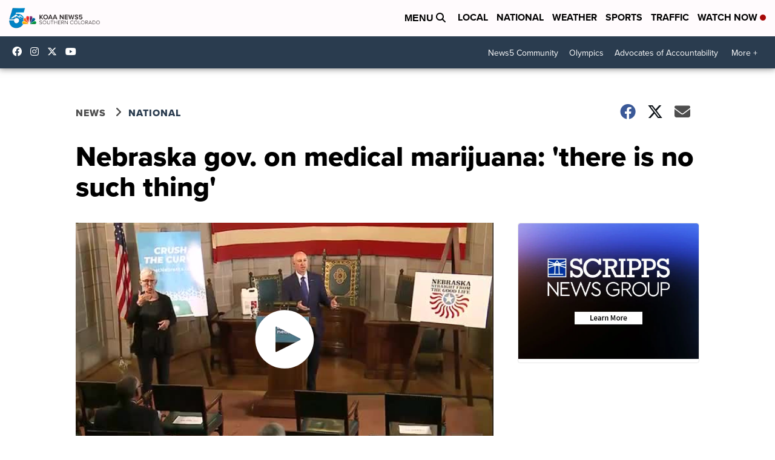

--- FILE ---
content_type: application/javascript; charset=utf-8
request_url: https://fundingchoicesmessages.google.com/f/AGSKWxWAdt1su7zC9rZ8BwTHvPGLoWsfOy7CYZ6PMCF0ovH2UHO0pERXb7-ygXbpbnAK3OS04jXktEOa4x70tOQzEaILd9RsfPzQend5p1I8iBuK590rYhkMIKVgh7tLAVcI1HzTZtr3hgCQia-B_cVm4lI1vAxUKHnHsyUXdX_6KgND-aRF0yNpfqYK8_Qy/_/sidebaradvertisement./adv_468./thunder/ad._120x600-/root_ad.
body_size: -1289
content:
window['67c7da18-b288-45a4-8e09-42488b745149'] = true;